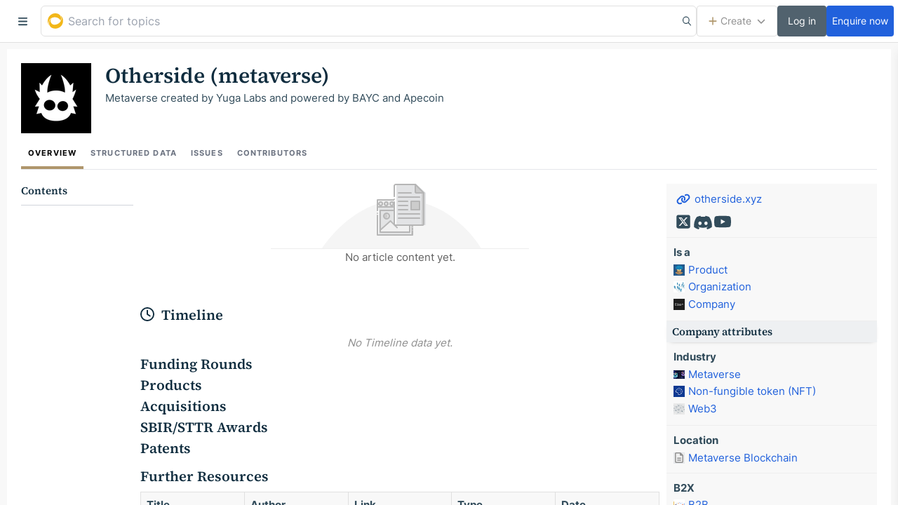

--- FILE ---
content_type: application/javascript; charset=UTF-8
request_url: https://golden.com/cdn-cgi/challenge-platform/scripts/jsd/main.js
body_size: 4384
content:
window._cf_chl_opt={VnHPF6:'b'};~function(a4,S,I,F,V,s,N,E){a4=R,function(Y,Q,aE,a3,W,o){for(aE={Y:258,Q:281,W:301,o:208,D:188,b:241,X:244,h:283,Z:299,L:197,T:238,l:237},a3=R,W=Y();!![];)try{if(o=-parseInt(a3(aE.Y))/1*(-parseInt(a3(aE.Q))/2)+parseInt(a3(aE.W))/3*(parseInt(a3(aE.o))/4)+-parseInt(a3(aE.D))/5*(parseInt(a3(aE.b))/6)+-parseInt(a3(aE.X))/7+parseInt(a3(aE.h))/8*(parseInt(a3(aE.Z))/9)+-parseInt(a3(aE.L))/10*(-parseInt(a3(aE.T))/11)+-parseInt(a3(aE.l))/12,o===Q)break;else W.push(W.shift())}catch(D){W.push(W.shift())}}(a,146130),S=this||self,I=S[a4(213)],F={},F[a4(198)]='o',F[a4(276)]='s',F[a4(239)]='u',F[a4(260)]='z',F[a4(194)]='n',F[a4(267)]='I',F[a4(263)]='b',V=F,S[a4(295)]=function(Y,Q,W,o,au,aj,ad,a9,X,h,Z,L,T,K){if(au={Y:293,Q:256,W:279,o:293,D:256,b:200,X:225,h:280,Z:200,L:245,T:204,l:218,K:296,n:211},aj={Y:232,Q:218,W:298},ad={Y:300,Q:224,W:252,o:203},a9=a4,Q===null||void 0===Q)return o;for(X=g(Q),Y[a9(au.Y)][a9(au.Q)]&&(X=X[a9(au.W)](Y[a9(au.o)][a9(au.D)](Q))),X=Y[a9(au.b)][a9(au.X)]&&Y[a9(au.h)]?Y[a9(au.Z)][a9(au.X)](new Y[(a9(au.h))](X)):function(B,aa,A){for(aa=a9,B[aa(aj.Y)](),A=0;A<B[aa(aj.Q)];B[A+1]===B[A]?B[aa(aj.W)](A+1,1):A+=1);return B}(X),h='nAsAaAb'.split('A'),h=h[a9(au.L)][a9(au.T)](h),Z=0;Z<X[a9(au.l)];L=X[Z],T=C(Y,Q,L),h(T)?(K='s'===T&&!Y[a9(au.K)](Q[L]),a9(au.n)===W+L?D(W+L,T):K||D(W+L,Q[L])):D(W+L,T),Z++);return o;function D(B,A,a8){a8=R,Object[a8(ad.Y)][a8(ad.Q)][a8(ad.W)](o,A)||(o[A]=[]),o[A][a8(ad.o)](B)}},s=a4(249)[a4(209)](';'),N=s[a4(245)][a4(204)](s),S[a4(259)]=function(Y,Q,aD,ap,W,o,D,X){for(aD={Y:228,Q:218,W:257,o:203,D:278},ap=a4,W=Object[ap(aD.Y)](Q),o=0;o<W[ap(aD.Q)];o++)if(D=W[o],'f'===D&&(D='N'),Y[D]){for(X=0;X<Q[W[o]][ap(aD.Q)];-1===Y[D][ap(aD.W)](Q[W[o]][X])&&(N(Q[W[o]][X])||Y[D][ap(aD.o)]('o.'+Q[W[o]][X])),X++);}else Y[D]=Q[W[o]][ap(aD.D)](function(h){return'o.'+h})},E=function(al,aT,aw,aZ,af,Q,W,o){return al={Y:212,Q:255},aT={Y:227,Q:227,W:203,o:227,D:227,b:227,X:285,h:227,Z:183,L:203,T:183},aw={Y:218},aZ={Y:218,Q:183,W:300,o:224,D:252,b:300,X:300,h:224,Z:182,L:203,T:182,l:203,K:182,n:203,B:227,A:203,i:227,c:300,O:182,m:203,e:182,M:203,x:227,P:203,v:285},af=a4,Q=String[af(al.Y)],W={'h':function(D,aX){return aX={Y:190,Q:183},D==null?'':W.g(D,6,function(b,aY){return aY=R,aY(aX.Y)[aY(aX.Q)](b)})},'g':function(D,X,Z,aQ,L,T,K,B,A,i,O,M,x,P,y,a0,a1,a2){if(aQ=af,D==null)return'';for(T={},K={},B='',A=2,i=3,O=2,M=[],x=0,P=0,y=0;y<D[aQ(aZ.Y)];y+=1)if(a0=D[aQ(aZ.Q)](y),Object[aQ(aZ.W)][aQ(aZ.o)][aQ(aZ.D)](T,a0)||(T[a0]=i++,K[a0]=!0),a1=B+a0,Object[aQ(aZ.b)][aQ(aZ.o)][aQ(aZ.D)](T,a1))B=a1;else{if(Object[aQ(aZ.X)][aQ(aZ.h)][aQ(aZ.D)](K,B)){if(256>B[aQ(aZ.Z)](0)){for(L=0;L<O;x<<=1,P==X-1?(P=0,M[aQ(aZ.L)](Z(x)),x=0):P++,L++);for(a2=B[aQ(aZ.T)](0),L=0;8>L;x=x<<1.54|1&a2,P==X-1?(P=0,M[aQ(aZ.l)](Z(x)),x=0):P++,a2>>=1,L++);}else{for(a2=1,L=0;L<O;x=x<<1|a2,X-1==P?(P=0,M[aQ(aZ.L)](Z(x)),x=0):P++,a2=0,L++);for(a2=B[aQ(aZ.K)](0),L=0;16>L;x=1&a2|x<<1,X-1==P?(P=0,M[aQ(aZ.n)](Z(x)),x=0):P++,a2>>=1,L++);}A--,A==0&&(A=Math[aQ(aZ.B)](2,O),O++),delete K[B]}else for(a2=T[B],L=0;L<O;x=x<<1|1&a2,P==X-1?(P=0,M[aQ(aZ.A)](Z(x)),x=0):P++,a2>>=1,L++);B=(A--,0==A&&(A=Math[aQ(aZ.i)](2,O),O++),T[a1]=i++,String(a0))}if(B!==''){if(Object[aQ(aZ.c)][aQ(aZ.h)][aQ(aZ.D)](K,B)){if(256>B[aQ(aZ.O)](0)){for(L=0;L<O;x<<=1,P==X-1?(P=0,M[aQ(aZ.m)](Z(x)),x=0):P++,L++);for(a2=B[aQ(aZ.K)](0),L=0;8>L;x=1&a2|x<<1.09,X-1==P?(P=0,M[aQ(aZ.A)](Z(x)),x=0):P++,a2>>=1,L++);}else{for(a2=1,L=0;L<O;x=x<<1.47|a2,P==X-1?(P=0,M[aQ(aZ.m)](Z(x)),x=0):P++,a2=0,L++);for(a2=B[aQ(aZ.e)](0),L=0;16>L;x=1&a2|x<<1.71,P==X-1?(P=0,M[aQ(aZ.M)](Z(x)),x=0):P++,a2>>=1,L++);}A--,0==A&&(A=Math[aQ(aZ.x)](2,O),O++),delete K[B]}else for(a2=T[B],L=0;L<O;x=x<<1.22|1&a2,X-1==P?(P=0,M[aQ(aZ.P)](Z(x)),x=0):P++,a2>>=1,L++);A--,A==0&&O++}for(a2=2,L=0;L<O;x=1&a2|x<<1.8,P==X-1?(P=0,M[aQ(aZ.P)](Z(x)),x=0):P++,a2>>=1,L++);for(;;)if(x<<=1,X-1==P){M[aQ(aZ.A)](Z(x));break}else P++;return M[aQ(aZ.v)]('')},'j':function(D,aL,ar){return aL={Y:182},ar=af,null==D?'':''==D?null:W.i(D[ar(aw.Y)],32768,function(b,at){return at=ar,D[at(aL.Y)](b)})},'i':function(D,X,Z,aW,L,T,K,B,A,i,O,M,x,P,y,a0,a2,a1){for(aW=af,L=[],T=4,K=4,B=3,A=[],M=Z(0),x=X,P=1,i=0;3>i;L[i]=i,i+=1);for(y=0,a0=Math[aW(aT.Y)](2,2),O=1;a0!=O;a1=x&M,x>>=1,x==0&&(x=X,M=Z(P++)),y|=(0<a1?1:0)*O,O<<=1);switch(y){case 0:for(y=0,a0=Math[aW(aT.Q)](2,8),O=1;a0!=O;a1=M&x,x>>=1,0==x&&(x=X,M=Z(P++)),y|=(0<a1?1:0)*O,O<<=1);a2=Q(y);break;case 1:for(y=0,a0=Math[aW(aT.Q)](2,16),O=1;a0!=O;a1=M&x,x>>=1,0==x&&(x=X,M=Z(P++)),y|=(0<a1?1:0)*O,O<<=1);a2=Q(y);break;case 2:return''}for(i=L[3]=a2,A[aW(aT.W)](a2);;){if(P>D)return'';for(y=0,a0=Math[aW(aT.o)](2,B),O=1;a0!=O;a1=M&x,x>>=1,0==x&&(x=X,M=Z(P++)),y|=(0<a1?1:0)*O,O<<=1);switch(a2=y){case 0:for(y=0,a0=Math[aW(aT.D)](2,8),O=1;a0!=O;a1=M&x,x>>=1,0==x&&(x=X,M=Z(P++)),y|=(0<a1?1:0)*O,O<<=1);L[K++]=Q(y),a2=K-1,T--;break;case 1:for(y=0,a0=Math[aW(aT.b)](2,16),O=1;O!=a0;a1=M&x,x>>=1,x==0&&(x=X,M=Z(P++)),y|=(0<a1?1:0)*O,O<<=1);L[K++]=Q(y),a2=K-1,T--;break;case 2:return A[aW(aT.X)]('')}if(0==T&&(T=Math[aW(aT.h)](2,B),B++),L[a2])a2=L[a2];else if(a2===K)a2=i+i[aW(aT.Z)](0);else return null;A[aW(aT.L)](a2),L[K++]=i+a2[aW(aT.T)](0),T--,i=a2,T==0&&(T=Math[aW(aT.o)](2,B),B++)}}},o={},o[af(al.Q)]=W.h,o}(),d();function H(an,aI,Y,Q,W,o){return an={Y:242,Q:253,W:185},aI=a4,Y=S[aI(an.Y)],Q=3600,W=Math[aI(an.Q)](+atob(Y.t)),o=Math[aI(an.Q)](Date[aI(an.W)]()/1e3),o-W>Q?![]:!![]}function g(Y,az,a7,Q){for(az={Y:279,Q:228,W:271},a7=a4,Q=[];null!==Y;Q=Q[a7(az.Y)](Object[a7(az.Q)](Y)),Y=Object[a7(az.W)](Y));return Q}function a(p0){return p0='NUDr6,1856040lPHTTe,object,body,Array,clientInformation,VnHPF6,push,bind,tabIndex,send,/cdn-cgi/challenge-platform/h/,435668qXHzId,split,onload,d.cookie,fromCharCode,document,/b/ov1/0.10150192039319514:1764473014:0DEOgBC3XYHVhvPi7SO7ZJrwfH4EhqRQAiMIPVJVqXM/,[native code],function,onreadystatechange,length,mAxV0,iframe,style,_cf_chl_opt,removeChild,hasOwnProperty,from,msg,pow,keys,parent,contentDocument,/invisible/jsd,sort,api,source,loading,sid,4648464bQuSGP,11DRQvXn,undefined,error on cf_chl_props,18bADyuk,__CF$cv$params,addEventListener,520849MCsGvF,includes,BHcSU3,chlApiSitekey,chctx,_cf_chl_opt;WVJdi2;tGfE6;eHFr4;rZpcH7;DMab5;uBWD2;TZOO6;NFIEc5;SBead5;rNss8;ssnu4;WlNXb1;QNPd6;BAnB4;Jxahl3;fLDZ5;fAvt5,DOMContentLoaded,chlApiClientVersion,call,floor,xhr-error,mUGlv,getOwnPropertyNames,indexOf,1OCYrea,Jxahl3,symbol,XMLHttpRequest,contentWindow,boolean,onerror,POST,readyState,bigint,toString,errorInfoObject,stringify,getPrototypeOf,open,chlApiUrl,detail,random,string,postMessage,map,concat,Set,496966Majmuc,wfJU3,40fVPeXv,/jsd/oneshot/13c98df4ef2d/0.10150192039319514:1764473014:0DEOgBC3XYHVhvPi7SO7ZJrwfH4EhqRQAiMIPVJVqXM/,join,createElement,jsd,ontimeout,chlApiRumWidgetAgeMs,display: none,timeout,isArray,Object,http-code:,BAnB4,isNaN,error,splice,348354xZvhay,prototype,3CrzlMA,charCodeAt,charAt,navigator,now,catch,event,214375dnMpwg,success,umsyK-DwrXNWcqGZjlMv6e1Oo8zTUYxkgV+ASt0JbfndE79R3$PBiQa2hF4ICLp5H,cloudflare-invisible,status,appendChild,number,Function'.split(','),a=function(){return p0},a()}function C(Y,Q,W,aU,a6,o){a6=(aU={Y:186,Q:200,W:292,o:200,D:216},a4);try{return Q[W][a6(aU.Y)](function(){}),'p'}catch(D){}try{if(Q[W]==null)return Q[W]===void 0?'u':'x'}catch(X){return'i'}return Y[a6(aU.Q)][a6(aU.W)](Q[W])?'a':Q[W]===Y[a6(aU.o)]?'p5':Q[W]===!0?'T':!1===Q[W]?'F':(o=typeof Q[W],a6(aU.D)==o?J(Y,Q[W])?'N':'f':V[o]||'?')}function k(Y,aK,aS){return aK={Y:275},aS=a4,Math[aS(aK.Y)]()<Y}function J(Y,Q,ak,a5){return ak={Y:195,Q:300,W:268,o:252,D:257,b:215},a5=a4,Q instanceof Y[a5(ak.Y)]&&0<Y[a5(ak.Y)][a5(ak.Q)][a5(ak.W)][a5(ak.o)](Q)[a5(ak.D)](a5(ak.b))}function z(o,D,am,aC,b,X,h,Z,L,T,l,K){if(am={Y:226,Q:297,W:242,o:207,D:222,b:202,X:214,h:231,Z:261,L:272,T:265,l:291,K:288,n:247,B:282,A:273,i:196,c:289,O:246,m:251,e:219,M:269,x:248,P:234,v:287,y:206,a0:255},aC=a4,!k(.01))return![];X=(b={},b[aC(am.Y)]=o,b[aC(am.Q)]=D,b);try{h=S[aC(am.W)],Z=aC(am.o)+S[aC(am.D)][aC(am.b)]+aC(am.X)+h.r+aC(am.h),L=new S[(aC(am.Z))](),L[aC(am.L)](aC(am.T),Z),L[aC(am.l)]=2500,L[aC(am.K)]=function(){},T={},T[aC(am.n)]=S[aC(am.D)][aC(am.B)],T[aC(am.A)]=S[aC(am.D)][aC(am.i)],T[aC(am.c)]=S[aC(am.D)][aC(am.O)],T[aC(am.m)]=S[aC(am.D)][aC(am.e)],l=T,K={},K[aC(am.M)]=X,K[aC(am.x)]=l,K[aC(am.P)]=aC(am.v),L[aC(am.y)](E[aC(am.a0)](K))}catch(n){}}function G(ab,aR,W,o,D,b,X){aR=(ab={Y:286,Q:220,W:221,o:290,D:205,b:199,X:193,h:262,Z:201,L:184,T:230,l:199,K:223},a4);try{return W=I[aR(ab.Y)](aR(ab.Q)),W[aR(ab.W)]=aR(ab.o),W[aR(ab.D)]='-1',I[aR(ab.b)][aR(ab.X)](W),o=W[aR(ab.h)],D={},D=BAnB4(o,o,'',D),D=BAnB4(o,o[aR(ab.Z)]||o[aR(ab.L)],'n.',D),D=BAnB4(o,W[aR(ab.T)],'d.',D),I[aR(ab.l)][aR(ab.K)](W),b={},b.r=D,b.e=null,b}catch(h){return X={},X.r={},X.e=h,X}}function j(W,o,ay,aG,D,b,X){if(ay={Y:191,Q:233,W:189,o:234,D:236,b:187,X:189,h:229,Z:277,L:236,T:297,l:274,K:277},aG=a4,D=aG(ay.Y),!W[aG(ay.Q)])return;o===aG(ay.W)?(b={},b[aG(ay.o)]=D,b[aG(ay.D)]=W.r,b[aG(ay.b)]=aG(ay.X),S[aG(ay.h)][aG(ay.Z)](b,'*')):(X={},X[aG(ay.o)]=D,X[aG(ay.L)]=W.r,X[aG(ay.b)]=aG(ay.T),X[aG(ay.l)]=o,S[aG(ay.h)][aG(ay.K)](X,'*'))}function d(av,aP,aM,ag,Y,Q,W,o,D){if(av={Y:242,Q:233,W:266,o:235,D:243,b:243,X:250,h:217},aP={Y:266,Q:235,W:217},aM={Y:240},ag=a4,Y=S[ag(av.Y)],!Y)return;if(!H())return;(Q=![],W=Y[ag(av.Q)]===!![],o=function(as,b){if(as=ag,!Q){if(Q=!![],!H())return;b=G(),U(b.r,function(X){j(Y,X)}),b.e&&z(as(aM.Y),b.e)}},I[ag(av.W)]!==ag(av.o))?o():S[ag(av.D)]?I[ag(av.b)](ag(av.X),o):(D=I[ag(av.h)]||function(){},I[ag(av.h)]=function(aN){aN=ag,D(),I[aN(aP.Y)]!==aN(aP.Q)&&(I[aN(aP.W)]=D,o())})}function U(Y,Q,ac,ai,aA,aB,aq,W,o){ac={Y:242,Q:261,W:272,o:265,D:207,b:222,X:202,h:284,Z:233,L:291,T:288,l:210,K:264,n:206,B:255,A:270},ai={Y:254},aA={Y:192,Q:189,W:294},aB={Y:291},aq=a4,W=S[aq(ac.Y)],o=new S[(aq(ac.Q))](),o[aq(ac.W)](aq(ac.o),aq(ac.D)+S[aq(ac.b)][aq(ac.X)]+aq(ac.h)+W.r),W[aq(ac.Z)]&&(o[aq(ac.L)]=5e3,o[aq(ac.T)]=function(aF){aF=aq,Q(aF(aB.Y))}),o[aq(ac.l)]=function(aV){aV=aq,o[aV(aA.Y)]>=200&&o[aV(aA.Y)]<300?Q(aV(aA.Q)):Q(aV(aA.W)+o[aV(aA.Y)])},o[aq(ac.K)]=function(aJ){aJ=aq,Q(aJ(ai.Y))},o[aq(ac.n)](E[aq(ac.B)](JSON[aq(ac.A)](Y)))}function R(p,f,Y){return Y=a(),R=function(Q,r,t){return Q=Q-182,t=Y[Q],t},R(p,f)}}()